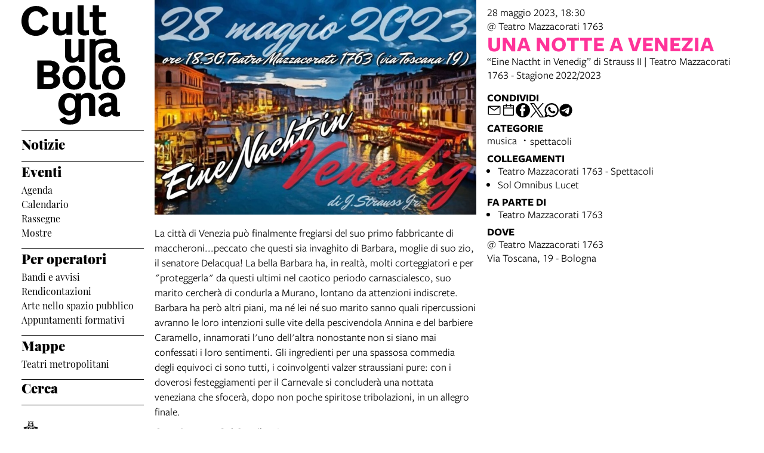

--- FILE ---
content_type: text/html; charset=UTF-8
request_url: https://www.culturabologna.it/events/eine-nactht-in-venedig-di-strauss-ii
body_size: 13522
content:
<!DOCTYPE html>
<html lang="it">
    <head>
        <meta charset="utf-8">
            <title>Una notte a Venezia | Cultura Bologna</title>
    <meta name="description" content="&#x201C;Eine&#x20;Nactht&#x20;in&#x20;Venedig&#x201D;&#x20;di&#x20;Strauss&#x20;II&#x20;&#x7C;&#x20;Teatro&#x20;Mazzacorati&#x20;1763&#x20;-&#x20;Stagione&#x20;2022&#x2F;2023" />

<meta name="viewport" content="user-scalable=yes, width=device-width, initial-scale=1.0, maximum-scale=5.0"/>
<meta name="mobile-web-app-capable" content="yes" />
<meta name="apple-mobile-web-app-status-bar-style" content="black" />
<meta name="msapplication-tap-highlight" content="no"/>
<meta name="theme-color" content="#ffffff" />
<meta name="developer" content="ChiaLab | communication design | www.chialab.it" />

    

<!-- RTF dublin core -->
<link rel="schema.DC" href="http://purl.org/dc/elements/1.1/" />
<meta name="DC.title" content="Una&#x20;notte&#x20;a&#x20;Venezia" />
<meta name="DC.description" content="&#x201C;Eine&#x20;Nactht&#x20;in&#x20;Venedig&#x201D;&#x20;di&#x20;Strauss&#x20;II&#x20;&#x7C;&#x20;Teatro&#x20;Mazzacorati&#x20;1763&#x20;-&#x20;Stagione&#x20;2022&#x2F;2023" />
<meta name="DC.creator" content="Cultura&#x20;Bologna" />
<meta name="DC.publisher" content="Cultura&#x20;Bologna" />
<meta name="DC.date" content="28&#x2F;12&#x2F;22,&#x20;14&#x3A;16" />
<meta name="DC.created" content="28&#x2F;12&#x2F;22,&#x20;14&#x3A;16" />
<meta name="DC.modified" content="28&#x2F;03&#x2F;23,&#x20;16&#x3A;56" />
<meta name="DC.type" content="events" />
<meta name="DC.format" content="text/html" />
<meta name="DC.identifier" content="eine-nactht-in-venedig-di-strauss-ii" />
<meta name="DC.language" content="it" />
<meta name="DC.rights" content="Cultura&#x20;Bologna" />
<meta name="DC.license" content="Creative&#x20;Commons&#x20;Attribuzione&#x20;-&#x20;condividi&#x20;allo&#x20;stesso&#x20;modo&#x20;&#x28;CC&#x20;BY-SA&#x20;4.0&#x29;" />

<!-- OG dataset -->
<meta property="og:title" content="Una&#x20;notte&#x20;a&#x20;Venezia" />
<meta property="og:type" content="events" />
<meta property="og:url" content="" />
<meta property="og:description" content="&#x201C;Eine&#x20;Nactht&#x20;in&#x20;Venedig&#x201D;&#x20;di&#x20;Strauss&#x20;II&#x20;&#x7C;&#x20;Teatro&#x20;Mazzacorati&#x20;1763&#x20;-&#x20;Stagione&#x20;2022&#x2F;2023" />
<meta property="og:site_name" content="Cultura Bologna" />
<meta property="og:updated_time" content="28&#x2F;03&#x2F;23,&#x20;16&#x3A;56" />
    <meta property="og:image" content="https://assets.culturabologna.it/da29c9a2-da4b-46f7-8e87-a77363abe6d5-28-maggio.jpg/658e92357ddaf83a37526e47323880e7e339b4c0.jpg" />

<!-- Twitter dataset -->
    <meta name="twitter:card" content="summary_large_image">
    <meta name="twitter:image" content="https://assets.culturabologna.it/da29c9a2-da4b-46f7-8e87-a77363abe6d5-28-maggio.jpg/658e92357ddaf83a37526e47323880e7e339b4c0.jpg">
<meta name="twitter:site" content="Cultura&#x20;Bologna">
<meta name="twitter:creator" content="Cultura&#x20;Bologna">
<meta name="twitter:title" content="Una&#x20;notte&#x20;a&#x20;Venezia">
<meta name="twitter:description" content="&#x201C;Eine&#x20;Nactht&#x20;in&#x20;Venedig&#x201D;&#x20;di&#x20;Strauss&#x20;II&#x20;&#x7C;&#x20;Teatro&#x20;Mazzacorati&#x20;1763&#x20;-&#x20;Stagione&#x20;2022&#x2F;2023">

<link href="/agenda_cultura/favicon.png" type="image/png" rel="icon"><link href="/agenda_cultura/favicon.png" type="image/png" rel="shortcut icon">




<link rel="stylesheet" href="/build/assets/style-BnEySlwz.css" files="plugins/AgendaCultura/resources/styles/style.css">
    </head>
    <body class="bg-surface">
                <div class="column align-center" id="container">
            
            <div class="viewport grid"
                id="viewport"
                data-pubstatus=""
                data-status="on"
                data-name="Cultura Bologna"
                data-uname="eine-nactht-in-venedig-di-strauss-ii"
                data-display-name="agenda cultura">
                
<app-navigation class="w-2 no-wrap">
    <a class="main-title column mt-1 mb-1" title="vai&#x20;alla&#x20;Home&#x20;page"
        href="&#x2F;">
        <svg class="cubo-logo-desktop" xmlns="http://www.w3.org/2000/svg" fill="#000000" width="174" height="200" viewBox="0 0 174 200">
  <path data-name="LogoCubo4" d="M-333.352-2344.215l9.134-3.833c1.621,3.686,3.684,5.6,8.4,5.6,4.2,0,9.062-1.474,9.062-8.846v-4.645a13.714,13.714,0,0,1-11.64,5.676c-9.356,0-16.943-7.593-16.943-18.43,0-10.468,6.261-19.24,17.385-19.24,5.083,0,8.987,1.621,11.639,5.676v-4.938h9.134v3.612a16.685,16.685,0,0,1,11.345-4.791c7.441,0,12.229,4.423,12.229,11.352v27.866h-10.166v-25.138c0-4.2-1.768-5.824-5.083-5.824-3.241,0-6.188,1.769-8.325,5.012v23.443c0,11.427-6.556,16.66-18.784,16.66C-326.648-2335-331.658-2339.055-333.352-2344.215Zm8.619-24.917c0,7.446,3.463,11.206,8.84,11.206,5.3,0,8.987-3.834,8.987-10.984,0-6.856-3.241-11.5-8.987-11.5S-324.733-2375.767-324.733-2369.132Zm56.723,10.1c0-7,5.893-11.353,14.586-12.679l6.63-.885v-1.77c0-3.833-1.473-6.192-6.041-6.192-4.42,0-7.072,2.138-9.8,5.75l-5.746-6.119c3.9-5.16,9.576-7.519,16.428-7.519,10.534,0,15.323,5.16,15.323,14.3v15.7c0,1.622.589,2.433,1.694,2.433a12.535,12.535,0,0,0,3.021-.369v6.93a13.526,13.526,0,0,1-5.083.958c-3.905,0-6.777-.958-8.4-4.349a13.731,13.731,0,0,1-10.756,4.792C-263.3-2348.048-268.01-2352.766-268.01-2359.032Zm16.5-6.119c-3.683.517-6.04,2.286-6.04,5.308a3.889,3.889,0,0,0,4.125,4.2c2.578,0,4.936-1.475,6.63-4.2v-5.97Zm-10.608-48.58c0-11.648,7.809-20.273,19.6-20.273S-223-2425.38-223-2413.732s-7.735,20.272-19.521,20.272S-262.117-2402.084-262.117-2413.732Zm10.608,0c0,7.814,3.463,12.016,8.988,12.016s8.913-4.2,8.913-12.016-3.388-12.09-8.913-12.09S-251.509-2421.546-251.509-2413.732Zm-31.6,9.067v-73.572h9.871v3.612c3.61-3.022,10.534-4.644,17.975-4.644,13.039,0,18.638,5.087,18.638,14.3v15.7c0,1.622.589,2.433,1.694,2.433a11.958,11.958,0,0,0,3.021-.369v7a15.379,15.379,0,0,1-5.083.884c-3.905,0-6.777-1.032-8.4-4.275a14.039,14.039,0,0,1-10.756,4.718c-6.924,0-11.86-4.5-11.86-10.985,0-7,5.893-11.353,14.586-12.68l6.63-.884v-1.77c0-3.907-1.473-6.487-11.124-6.487-11.492,0-15.028,3.613-15.028,10.321v56.173c0,2.506.811,3.391,2.8,3.391a36.228,36.228,0,0,0,6.114-.664v7.962a31.676,31.676,0,0,1-7.882,1.032C-279.06-2393.459-283.112-2397.662-283.112-2404.665Zm31.6-51.309c-3.683.591-6.04,2.285-6.04,5.308a3.889,3.889,0,0,0,4.125,4.2c2.578,0,4.936-1.475,6.63-4.2v-5.971Zm-76.981,42.241c0-11.648,7.808-20.273,19.595-20.273s19.522,8.625,19.522,20.273-7.736,20.272-19.522,20.272S-328.49-2402.084-328.49-2413.732Zm10.608,0c0,7.814,3.462,12.016,8.987,12.016s8.914-4.2,8.914-12.016-3.389-12.09-8.914-12.09S-317.882-2421.546-317.882-2413.732Zm-52.672,19.093v-47.917h19.964c10.313,0,17.238,5.086,17.238,12.016,0,5.455-2.652,8.478-6.482,10.763,4.715,1.99,7.735,5.528,7.735,10.763,0,7.814-6.63,14.375-18.49,14.375Zm10.9-8.477h9.871c4.567,0,6.335-1.99,6.335-5.9,0-3.613-1.989-5.529-6.7-5.529h-9.5Zm0-20.126h8.766c3.684,0,6.041-1.99,6.041-5.676,0-3.391-1.841-5.234-5.82-5.234h-8.987ZM-324-2450.223v-28.013h10.165v25.286c0,4.644,2.21,5.9,4.936,5.9,3.315,0,5.672-1.99,7.293-4.94v-26.244h10.166v38.186h-9.871v-3.317a13.816,13.816,0,0,1-10.608,4.5C-320.166-2438.87-324-2444.177-324-2450.223Zm-73-58.459c0-15.407,10.608-25.286,24.752-25.286,11.05,0,17.532,6.045,20.626,13.933l-9.945,4.129c-1.989-5.234-5.23-9.215-11.124-9.215-7.293,0-12.744,5.381-12.744,16.365,0,10.689,5.3,15.849,12.524,15.849,6.261,0,9.8-4.128,11.86-9.73l9.65,4.128c-2.946,9.141-11.565,14.6-21.584,14.6C-385.95-2483.912-397-2492.906-397-2508.682Zm119.487,13.121v-20.272h-5.3v-7.962h5.3V-2535h10.165v11.206h11.787v7.962h-11.787v18.65c0,3.023,1.4,4.572,4.789,4.572a13.7,13.7,0,0,0,7-1.622v8.552a26.546,26.546,0,0,1-8.619,1.253C-272.725-2484.428-277.513-2487.819-277.513-2495.56Zm-25.489-.073V-2535h10.166v38.851c0,2.506.811,3.391,2.8,3.391a36.232,36.232,0,0,0,6.114-.664v7.962a31.687,31.687,0,0,1-7.882,1.032C-298.95-2484.428-303-2488.63-303-2495.634Zm-41.4-.148v-28.012h10.165v25.286c0,4.644,2.21,5.9,4.936,5.9,3.315,0,5.672-1.99,7.293-4.939v-26.244h10.165v38.186h-9.871v-3.317a13.813,13.813,0,0,1-10.608,4.5C-340.571-2484.428-344.4-2489.737-344.4-2495.781Z" transform="translate(397 2535)"/>
</svg>

<svg style="display: none;" class="cubo-logo-mobile" xmlns="http://www.w3.org/2000/svg" width="265" height="120" viewBox="0 0 265 120">
    <style>
        @media (prefers-color-scheme: dark) { .cubo-logo-mobile { filter: invert(100%); } }
    </style>
  <path data-name="LogoCubo2" fill="#000000" d="M49.584,64.686l-9.647-4.105c-2.062,5.571-5.6,9.676-11.856,9.676-7.217,0-12.519-5.131-12.519-15.761,0-10.922,5.449-16.274,12.74-16.274,5.891,0,9.132,3.958,11.12,9.163l9.942-4.105c-3.093-7.844-9.573-13.855-20.62-13.855C14.6,29.426,4,39.249,4,54.57,4,70.257,15.046,79.2,28.007,79.2,38.023,79.2,46.639,73.776,49.584,64.686Zm29.678,9.53v3.3H89.13V39.542H78.967v26.1c-1.62,2.932-3.977,4.911-7.291,4.911-2.725,0-4.934-1.246-4.934-5.864V39.542H56.58V67.4c0,6.011,3.829,11.289,12.077,11.289A13.844,13.844,0,0,0,79.262,74.216Zm28.868-7.184V28.4H97.967V67.545c0,6.964,4.05,11.142,11.194,11.142a31.836,31.836,0,0,0,7.88-1.026V69.744a36.385,36.385,0,0,1-6.112.66C108.94,70.4,108.13,69.524,108.13,67.032Zm37.263,10.409v-8.5a13.756,13.756,0,0,1-7,1.613c-3.388,0-4.787-1.539-4.787-4.545V47.459H154.6V39.542H133.61V28.4H123.447V39.542h-5.3v7.917h5.3V67.618c0,7.7,4.787,11.069,13.329,11.069A26.668,26.668,0,0,0,145.392,77.441Zm27.468-3.225v3.3h9.868V39.542H172.566v26.1c-1.62,2.932-3.977,4.911-7.291,4.911-2.725,0-4.934-1.246-4.934-5.864V39.542H150.179V67.4c0,6.011,3.829,11.289,12.077,11.289A13.844,13.844,0,0,0,172.861,74.216Zm69.886,3.152V70.4a12.035,12.035,0,0,1-3.019.367c-1.1,0-1.694-.806-1.694-2.419V52.737c0-9.163-5.6-14.221-18.631-14.221-7.438,0-14.36,1.613-17.969,4.618V39.542h-9.868V77.514h10.163V56.329c0-6.671,3.535-10.263,15.023-10.263,9.647,0,11.12,2.566,11.12,6.451v1.759l-6.628.88c-8.69,1.319-14.581,5.644-14.581,12.608,0,6.451,4.934,10.922,11.856,10.922A14.066,14.066,0,0,0,229.27,74c1.62,3.225,4.492,4.252,8.4,4.252A15.446,15.446,0,0,0,242.747,77.368ZM217.119,66.958c0-3.006,2.357-4.692,6.039-5.278l4.713-.66v5.938c-1.694,2.712-4.05,4.178-6.628,4.178A3.877,3.877,0,0,1,217.119,66.958ZM9.339,134.325H29.3c11.856,0,18.484-6.524,18.484-14.294,0-5.2-3.019-8.723-7.732-10.7,3.829-2.272,6.48-5.278,6.48-10.7,0-6.891-6.922-11.949-17.232-11.949H9.339ZM29,105.883H20.238V95.034h8.984c3.977,0,5.818,1.833,5.818,5.2C35.04,103.9,32.683,105.883,29,105.883Zm1.1,20.012H20.238V114.533h9.5c4.713,0,6.7,1.906,6.7,5.5C36.439,123.916,34.672,125.9,30.106,125.9ZM91.671,115.34c0-11.582-7.732-20.159-19.515-20.159s-19.589,8.577-19.589,20.159S60.373,135.5,72.155,135.5,91.671,126.922,91.671,115.34Zm-28.5,0c0-7.77,3.461-12.022,8.984-12.022s8.911,4.252,8.911,12.022-3.388,11.949-8.911,11.949S63.171,123.11,63.171,115.34Zm45.658,8.5V85.211H98.667v39.145c0,6.964,4.05,11.142,11.194,11.142a31.835,31.835,0,0,0,7.88-1.026v-7.917a36.385,36.385,0,0,1-6.112.66C109.639,127.215,108.829,126.335,108.829,123.843Zm50.96-8.5c0-11.582-7.732-20.159-19.515-20.159s-19.589,8.577-19.589,20.159,7.806,20.159,19.589,20.159S159.789,126.922,159.789,115.34Zm-28.5,0c0-7.77,3.461-12.022,8.984-12.022s8.911,4.252,8.911,12.022-3.388,11.949-8.911,11.949S131.29,123.11,131.29,115.34Zm85.2-6.011v25h10.163V106.616c0-6.891-4.787-11.289-12.225-11.289a16.724,16.724,0,0,0-11.341,4.765V96.5h-9.132v4.911c-2.651-4.032-6.554-5.644-11.635-5.644-11.12,0-17.379,8.723-17.379,19.133,0,10.776,7.585,18.326,16.938,18.326a13.736,13.736,0,0,0,11.635-5.644V132.2c0,7.33-4.86,8.8-9.058,8.8-4.713,0-6.775-1.906-8.4-5.571l-9.132,3.812c1.694,5.131,6.7,9.163,17.379,9.163,12.225,0,18.779-5.2,18.779-16.567V108.522c2.136-3.225,5.081-4.985,8.322-4.985C214.726,103.537,216.493,105.15,216.493,109.329Zm-40.945,5.131c0-6.6,3.093-11.216,8.837-11.216s8.984,4.618,8.984,11.436c0,7.111-3.682,10.922-8.984,10.922C179.01,125.6,175.549,121.864,175.549,114.46ZM269,134.106v-6.891a12.607,12.607,0,0,1-3.019.367c-1.1,0-1.694-.806-1.694-2.419V109.548c0-9.09-4.787-14.221-15.317-14.221-6.849,0-12.519,2.346-16.422,7.477l5.744,6.084c2.725-3.592,5.376-5.718,9.794-5.718,4.566,0,6.039,2.346,6.039,6.158v1.759l-6.628.88c-8.69,1.319-14.581,5.644-14.581,12.608,0,6.231,4.713,10.922,11.856,10.922a13.76,13.76,0,0,0,10.752-4.765c1.62,3.372,4.492,4.325,8.4,4.325A13.581,13.581,0,0,0,269,134.106ZM243.373,123.77c0-3.005,2.357-4.765,6.039-5.278l4.713-.66v5.938c-1.694,2.712-4.05,4.178-6.628,4.178A3.877,3.877,0,0,1,243.373,123.77Z" transform="translate(-4 -28.4)"/>
</svg>

    </a>

    <div class="w-full column" slot="menu">
        <nav class="mt-0 w-full serif main-menu menu">
            <ul class="no-bullet w-full column f-1 bt-1 pt-1 gap-s">
                                    
                    <li class="w-full">
                                                    <a class="link link--highlight f-3 bold"
                                href="&#x2F;objects&#x2F;news"
                                                            >Notizie</a>
                                                <ul class="no-bullet w-full column gap-0 pb-2 bb-1">
                                                    </ul>
                    </li>
                                    
                    <li class="w-full">
                                                    <div class="f-3 bold">Eventi</div>
                                                <ul class="no-bullet w-full column gap-0 pb-2 bb-1">
                                                            <li>
                                    <a class="link link--highlight f-s"
                                        title="Agenda"
                                        href="&#x2F;objects&#x2F;agenda"
                                        >
                                        Agenda</a>
                                </li>
                                                            <li>
                                    <a class="link link--highlight f-s"
                                        title="Calendario"
                                        href="&#x2F;objects&#x2F;calendario-bologna-cultura"
                                        >
                                        Calendario</a>
                                </li>
                                                            <li>
                                    <a class="link link--highlight f-s"
                                        title="Rassegne"
                                        href="&#x2F;objects&#x2F;rassegne-festival-stagioni"
                                        >
                                        Rassegne</a>
                                </li>
                                                            <li>
                                    <a class="link link--highlight f-s"
                                        title="Mostre"
                                        href="&#x2F;objects&#x2F;arte-e-mostre"
                                        >
                                        Mostre</a>
                                </li>
                                                    </ul>
                    </li>
                                    
                    <li class="w-full">
                                                    <div class="f-3 bold">Per operatori</div>
                                                <ul class="no-bullet w-full column gap-0 pb-2 bb-1">
                                                            <li>
                                    <a class="link link--highlight f-s"
                                        title="Bandi e avvisi"
                                        href="&#x2F;objects&#x2F;avvisi-e-bandi"
                                        >
                                        Bandi e avvisi</a>
                                </li>
                                                            <li>
                                    <a class="link link--highlight f-s"
                                        title="Rendicontazioni"
                                        href="&#x2F;objects&#x2F;rendicontazioni"
                                        >
                                        Rendicontazioni</a>
                                </li>
                                                            <li>
                                    <a class="link link--highlight f-s"
                                        title="Arte nello spazio pubblico"
                                        href="&#x2F;objects&#x2F;proporre-opere-d-arte-nello-spazio-pubblico"
                                        >
                                        Arte nello spazio pubblico</a>
                                </li>
                                                            <li>
                                    <a class="link link--highlight f-s"
                                        title="Appuntamenti formativi"
                                        href="&#x2F;objects&#x2F;formati-con-noi"
                                        >
                                        Appuntamenti formativi</a>
                                </li>
                                                    </ul>
                    </li>
                                    
                    <li class="w-full">
                                                    <div class="f-3 bold">Mappe</div>
                                                <ul class="no-bullet w-full column gap-0 pb-2 bb-1">
                                                            <li>
                                    <a class="link link--highlight f-s"
                                        title="Teatri metropolitani"
                                        href="&#x2F;objects&#x2F;mappa-dei-teatri"
                                        >
                                        Teatri metropolitani</a>
                                </li>
                                                    </ul>
                    </li>
                                    
                    <li class="w-full">
                                                    <a class="link link--highlight f-3 bold"
                                href="&#x2F;objects&#x2F;search-cultura-bologna"
                                                            >Cerca</a>
                                                <ul class="no-bullet w-full column gap-0 pb-2 bb-1">
                                                    </ul>
                    </li>
                
                <li class="w-1 mt-3 partners">
                    <a class="w-full"
                        title="Comune di Bologna"
                        href="https://www.comune.bologna.it/"
                        target="_blank">
                        <img class="w-full"
                            alt="Comune di Bologna"
                            src="/img/comune.png"
                        />
                    </a>
                </li>
            </ul>
        </nav>
    </div>
</app-navigation>


                                    
<main class="w-9 grid detail">
			<img class="w-5 poster " alt="copertina&#x20;di&#x20;Una&#x20;notte&#x20;a&#x20;Venezia" src="https://assets.culturabologna.it/da29c9a2-da4b-46f7-8e87-a77363abe6d5-28-maggio.jpg/658e92357ddaf83a37526e47323880e7e339b4c0.jpg"/>
	
	<div class="column py-1 w-4 no-wrap area-title">
		<header class="column gap-xs">
			                                    <span>
                28 maggio 2023, 18:30
            </span>
            
			                
    <ul class="no-bullet column gap-xs m-0 p-0">
            <li>
                        
            
                @ Teatro Mazzacorati 1763 
                
                    </li>
        </ul>


						<h1 class="title-category m-0 f-6 title musica spettacoli }}">
				Una notte a Venezia
			</h1>
		</header>

		<div class="description">
			<p>“Eine Nactht in Venedig” di Strauss II | Teatro Mazzacorati 1763 - Stagione 2022/2023</p>
		</div>

		            <aside class="column mt-1 gap-2 right-sidebar">
                
        
        
<div class="w-full column gap-s w-full--mobile social-links">
    <div class="mt-1 f-1 title">
        Condividi
    </div>
    <ul class="no-bullet row gap-s f-2">
        <li class="label column center">
            <a class="icon"
                title="Condividi&#x20;via&#x20;email"
                href="mailto:?Subject=Cultura%20Bologna%20%7C%2028%20maggio%202023%20%7C%20Una%20notte%20a%20Venezia&body=28%20maggio%202023%0D%0A%0A----------------------------%0D%0A%0AUNA%20NOTTE%20A%20VENEZIA%0D%0A%0A----------------------------%0D%0A%0A%20su%20Cultura%20Bologna%0D%0A%0Ahttps%3A%2F%2Fwww.culturabologna.it%2Fobjects%2Feine-nactht-in-venedig-di-strauss-ii"
                target="_system">
                <svg xmlns="http://www.w3.org/2000/svg" x="0px" y="0px" width="30px" height="30px" viewBox="0 0 30 30" style="enable-background:new 0 0 32 32;" xml:space="preserve"><path fill="" d="M26.25 5.625H3.75a1.875 1.875 0 0 0 -1.875 1.875v15a1.875 1.875 0 0 0 1.875 1.875h22.5a1.875 1.875 0 0 0 1.875 -1.875V7.5a1.875 1.875 0 0 0 -1.875 -1.875Zm-2.063 1.875L15 13.856 5.813 7.5ZM3.75 22.5V8.353l10.716 7.416a0.938 0.938 0 0 0 1.069 0L26.25 8.353V22.5Z"/></svg>
            </a>
        </li>
                                                                                                                                                                                    <li class="label column center">
                <a class="icon"
                    title="Salva&#x20;nel&#x20;tuo&#x20;calendario&#x20;Google"
                    href="https://calendar.google.com/calendar/render?action=TEMPLATE&amp;text=Cultura%20Bologna%20%7C%20Una%20notte%20a%20Venezia&amp;details=https%3A%2F%2Fwww.culturabologna.it%2Fobjects%2Feine-nactht-in-venedig-di-strauss-ii%0A%0A%3Cp%3E%E2%80%9CEine%20Nactht%20in%20Venedig%E2%80%9D%20di%20Strauss%20II%20%7C%20Teatro%20Mazzacorati%201763%20-%20Stagione%202022%2F2023%3C%2Fp%3E&amp;dates=20230528T183000/20230528T193000&amp;ctz=Europe/Rome&amp;location=Teatro%20Mazzacorati%201763%2C%20Via%20Toscana%2C%2019%20-%20Bologna%2C%20Italy"
                    target="_blank">
                    <svg version="1.1" id="icon" xmlns="http://www.w3.org/2000/svg" xmlns:xlink="http://www.w3.org/1999/xlink" x="0px" y="0px" width="32px" height="32px" viewBox="0 0 32 32" style="enable-background:new 0 0 32 32;" xml:space="preserve">
                        <path fill="" d="M26,4h-4V2h-2v2h-8V2h-2v2H6C4.9,4,4,4.9,4,6v20c0,1.1,0.9,2,2,2h20c1.1,0,2-0.9,2-2V6C28,4.9,27.1,4,26,4z M26,26H6V12h20V26z M26,10H6V6h4v2h2V6h8v2h2V6h4V10z"/>
                    </svg>
                </a>
            </li>
                <li class="label column center">
            <a class="icon"
                title="Condividi&#x20;su&#x20;Facebook"
                href="https://www.facebook.com/sharer/sharer.php?u=https%3A%2F%2Fwww.culturabologna.it%2Fobjects%2Feine-nactht-in-venedig-di-strauss-ii"
                target="_system">
                <svg xmlns="http://www.w3.org/2000/svg" width="24" height="24" viewBox="0 0 24 24">
                    <g id="Group_598" data-name="Group 598" transform="translate(0 0.257)"><g id="facebook" transform="translate(0 0)"><circle id="Oval_9" data-name="Oval 9" cx="12" cy="12" r="12" transform="translate(0 -0.257)" fill="#000000"/></g><path id="Path_279" data-name="Path 279" d="M1452.348,263.043h2.508V259.28h-2.888c-4.09,0-3.993,3.3-3.993,3.789v2.482h-1.9v3.763h1.9v8.779h3.745v-8.779h2.509l.627-3.763h-3.135V263.67A.568.568,0,0,1,1452.348,263.043Z" transform="translate(-1438.735 -256.402)" fill="#ffffff"/></g>
                </svg>
            </a>
        </li>
        <li class="label column center">
            <a class="icon"
                title="Share&#x20;on&#x20;X"
                href="http://twitter.com/share?text=Cultura%20Bologna%20%7C%2028%20maggio%202023%20%7C%20Una%20notte%20a%20Venezia&url=https%3A%2F%2Fwww.culturabologna.it%2Fobjects%2Feine-nactht-in-venedig-di-strauss-ii"
                target="_system">
                <svg width="24" height="24" viewBox="0 0 1220 1227" xmlns="http://www.w3.org/2000/svg">
<path d="M714.163 519.284L1160.89 0H1055.03L667.137 450.887L357.328 0H0L468.492 681.821L0 1226.37H105.866L515.491 750.218L842.672 1226.37H1200L714.137 519.284H714.163ZM569.165 687.828L521.697 619.934L144.011 79.6944H306.615L611.412 515.685L658.88 583.579L1055.08 1150.3H892.476L569.165 687.854V687.828Z" fill=""/>
</svg>
            </a>
        </li>
        <li class="label column center">
            <a class="icon"
                title="Condividi&#x20;su&#x20;Whatsapp"
                href="https://wa.me/?text=28%20maggio%202023%0D%0A%0A----------------------------%0D%0A%0AUNA%20NOTTE%20A%20VENEZIA%0D%0A%0A----------------------------%0D%0A%0A%20su%20Cultura%20Bologna%0D%0A%0Ahttps%3A%2F%2Fwww.culturabologna.it%2Fobjects%2Feine-nactht-in-venedig-di-strauss-ii"
                target="_system">
                <svg version="1.1" id="Layer_1" xmlns="http://www.w3.org/2000/svg" xmlns:xlink="http://www.w3.org/1999/xlink" x="0px" y="0px" viewBox="0 0 28 28" style="enable-background:new 0 0 308 308;" xml:space="preserve" width="28" height="28"><g id="XMLID_468_"><path id="XMLID_469_" d="M20.718 16.09c-0.054 -0.026 -2.096 -1.032 -2.459 -1.162a1.409 1.409 0 0 0 -0.475 -0.105c-0.276 0 -0.507 0.137 -0.688 0.407 -0.204 0.303 -0.821 1.025 -1.011 1.24 -0.025 0.029 -0.059 0.062 -0.08 0.062 -0.018 0 -0.334 -0.13 -0.43 -0.172 -2.19 -0.951 -3.852 -3.238 -4.08 -3.624 -0.032 -0.055 -0.034 -0.081 -0.034 -0.081 0.008 -0.03 0.081 -0.103 0.12 -0.141 0.111 -0.11 0.232 -0.255 0.348 -0.396a12.797 12.797 0 0 1 0.165 -0.196c0.169 -0.197 0.244 -0.349 0.332 -0.527l0.045 -0.092c0.213 -0.423 0.032 -0.78 -0.028 -0.896 -0.048 -0.096 -0.91 -2.177 -1.002 -2.395 -0.221 -0.528 -0.512 -0.773 -0.916 -0.773 -0.038 0 0 0 -0.158 0.007 -0.192 0.008 -1.236 0.145 -1.698 0.437 -0.488 0.308 -1.317 1.292 -1.317 3.022 0 1.558 0.988 3.027 1.412 3.587l0.058 0.084c1.625 2.373 3.65 4.132 5.704 4.952 1.977 0.789 2.913 0.881 3.445 0.881 0.224 0 0.403 -0.018 0.561 -0.033l0.1 -0.01c0.682 -0.06 2.184 -0.838 2.525 -1.787 0.269 -0.747 0.34 -1.564 0.161 -1.86 -0.123 -0.201 -0.333 -0.303 -0.601 -0.431z"/><path id="XMLID_470_" d="M14.248 0C6.665 0 0.496 6.123 0.496 13.649c0 2.434 0.652 4.817 1.886 6.903l-2.363 6.968a0.363 0.363 0 0 0 0.454 0.463l7.265 -2.309a13.844 13.844 0 0 0 6.509 1.623C21.831 27.297 28 21.175 28 13.649 28 6.123 21.831 0 14.248 0zm0 24.454c-2.14 0 -4.212 -0.618 -5.994 -1.787a0.363 0.363 0 0 0 -0.31 -0.043l-3.639 1.157 1.175 -3.466a0.364 0.364 0 0 0 -0.051 -0.332 10.656 10.656 0 0 1 -2.074 -6.334c0 -5.959 4.887 -10.806 10.893 -10.806s10.892 4.848 10.892 10.806c0 5.958 -4.886 10.805 -10.892 10.805z"/></g></svg>
            </a>
        </li>
        <li class="label column center">
            <a class="icon"
                title="Condividi&#x20;su&#x20;Telegram"
                href="https://t.me/share/url?url=https%3A%2F%2Fwww.culturabologna.it%2Fobjects%2Feine-nactht-in-venedig-di-strauss-ii&text=Cultura%20Bologna%20%7C%2028%20maggio%202023%20%7C%20Una%20notte%20a%20Venezia"
                target="_system">
                <svg xmlns="http://www.w3.org/2000/svg" width="28" height="28" viewBox="0 0 28 28">
                <g id="Artboard" transform="translate(0 0)"><circle id="Oval" cx="14" cy="14" r="13" transform="translate(0 0)" stroke="#ffffff" stroke-width="1" fill="#000000" />
                <path id="Path-3" d="M190.064,306.522q6.232-2.715,8.311-3.58c3.958-1.646,4.78-1.932,5.316-1.942a.938.938,0,0,1,.552.166.6.6,0,0,1,.2.386,2.513,2.513,0,0,1,.024.561c-.214,2.254-1.143,7.722-1.615,10.246-.2,1.068-.593,1.426-.974,1.461-.828.076-1.456-.547-2.258-1.072-1.254-.822-1.963-1.334-3.181-2.136-1.407-.927-.495-1.437.307-2.27.21-.218,3.856-3.535,3.927-3.836a.291.291,0,0,0-.066-.252.328.328,0,0,0-.3-.029q-.189.043-6.011,3.973a2.706,2.706,0,0,1-1.546.571,10.171,10.171,0,0,1-2.215-.524c-.893-.29-1.6-.444-1.54-.936Q189.052,306.924,190.064,306.522Z" transform="translate(-183.613 -292.484)" fill="#ffffff" /></g></svg>
            </a>
        </li>
    </ul>
</div>

                
    <div class="w-full column gap-s">
        <div class="mt-1 f-1 title">Categorie</div>
        <ul class="no-bullet with-bullet-separator row align-center gap-xs">
                            <li>musica</li>
                            <li>spettacoli</li>
                    </ul>
    </div>






        
    <div class="w-full column gap-s">
        <div class="mt-1 f-1 title">
            Collegamenti
        </div>
        <ul class="column gap-xs m-0 p-0 pl-2">
                            <li>
                    <a class="link link--underline"
                        title="vai&#x20;al&#x20;dettaglio&#x20;di&#x3A;&#x20;Teatro&#x20;Mazzacorati&#x20;1763&#x20;-&#x20;Spettacoli"                        href="https&#x3A;&#x2F;&#x2F;www.teatromazzacorati1763.it&#x2F;spettacoli-ed-eventi&#x2F;"
                        target="_blank"
                    >Teatro Mazzacorati 1763 - Spettacoli</a>
                </li>
                            <li>
                    <a class="link link--underline"
                        title="vai&#x20;al&#x20;dettaglio&#x20;di&#x3A;&#x20;Sol&#x20;Omnibus&#x20;Lucet"                        href="https&#x3A;&#x2F;&#x2F;solomnibuslucet.jimdofree.com&#x2F;eventi&#x2F;"
                        target="_blank"
                    >Sol Omnibus Lucet</a>
                </li>
                    </ul>
    </div>

    <div class="w-full column gap-s">
        <div class="mt-1 f-1 title">
            Fa parte di
        </div>
        <ul class="column gap-xs m-0 p-0 pl-2">
                            <li>
                    <a class="link link--underline"
                        title="vai&#x20;al&#x20;dettaglio&#x20;di&#x3A;&#x20;Teatro&#x20;Mazzacorati&#x20;1763"
                        href="&#x2F;objects&#x2F;teatro-mazzacorati-1763_stagione-2022-2023"
                    >Teatro Mazzacorati 1763</a>
                </li>
                    </ul>
    </div>





    <div class="w-full column gap-s">
        <div class="mt-1 f-1 title">
            Dove
        </div>
                        
    <ul class="no-bullet column gap-xs m-0 p-0">
            <li>
                        
                            <a class="link link--underline"
                    title="apri in Google Maps"
                    href="http://maps.google.com/?q=Via&#x20;Toscana,&#x20;19&#x20;-&#x20;Bologna&#x20;&#x20;"
                    target="_blank"
                >@ Teatro Mazzacorati 1763<br>Via Toscana, 19 - Bologna</a>
                    </li>
        </ul>


    </div>

            </aside>
        	</div>

	<div class="w-5 body">
		<p>La città di Venezia può finalmente fregiarsi del suo primo fabbricante di maccheroni...peccato che questi sia invaghito di Barbara, moglie di suo zio, il senatore Delacqua! La bella Barbara ha, in realtà, molti corteggiatori e per "proteggerla" da questi ultimi nel caotico periodo carnascialesco, suo marito cercherà di condurla a Murano, lontano da attenzioni indiscrete. Barbara ha però altri piani, ma né lei né suo marito sanno quali ripercussioni avranno le loro intenzioni sulle vite della pescivendola Annina e del barbiere Caramello, innamorati l'uno dell'altra nonostante non si siano mai confessati i loro sentimenti. Gli ingredienti per una spassosa commedia degli equivoci ci sono tutti, i coinvolgenti valzer straussiani pure: con i doverosi festeggiamenti per il Carnevale si concluderà una nottata veneziana che sfocerà, dopo non poche spiritose tribolazioni, in un allegro finale.</p>
<p>Organizzatore: Sol Omnibus Lucet</p>
<hr />
<p>ore 18.30</p>
<p>Ingresso a offerta libera. Posti limitati, necessaria la prenotazione. Info e prenotazioni: <a href="mailto:solomnibuslucet1@gmail.com" target="_blank" rel="noopener">solomnibuslucet1@gmail.com</a> | tel. 051517215</p>
	</div>

    
			
	
	    


	<div class="w-9 f-s mt-3 metadata">
		

                    
    <div class="mt-2 meta-date">
                Contenuto inserito il 28 dic 2022
                    &mdash; Ultimo aggiornamento il 28 mar 2023
            </div>

	</div>
</main>

                <footer class="gap-0 mt-4">
    <ul class="no-bullet w-full row bt-1 bb-1 py-1">
        <li class="pr-2 br-1">© 2026 · Cultura Bologna</li>
        <li class="pr-2 br-1">
            <a class="link link--underline"
                href="&#x2F;"
            >vai alla Home page</a>
        </li>

            </ul>

    <ul class="no-bullet w-full row py-1">
                    <li class="pr-2 br-1">
                <a class="link link--underline"
                    title="Dipartimento&#x20;Cultura"
                    href="&#x2F;objects&#x2F;come-contattarci"
                >Dipartimento Cultura</a>
            </li>
                    <li class="pr-2 br-1">
                <a class="link link--underline"
                    title="Iscriviti&#x20;alla&#x20;Newsletter"
                    href="&#x2F;objects&#x2F;newsletter-cultura-bologna"
                >Iscriviti alla Newsletter</a>
            </li>
                    <li class="pr-2 br-1">
                <a class="link link--underline"
                    title="Trattamento&#x20;dei&#x20;dati&#x20;personali"
                    href="&#x2F;objects&#x2F;bologna-cultura-trattamento-dei-dati-personali"
                >Trattamento dei dati personali</a>
            </li>
                    <li class="pr-2 br-1">
                <a class="link link--underline"
                    title="Informazioni"
                    href="&#x2F;objects&#x2F;informazioni-cultura-bologna"
                >Informazioni</a>
            </li>
            </ul>

    <div class="row align-center mt-4 gap-2 partners">
    <a title="vai&#x20;alla&#x20;Home&#x20;page"
        href="&#x2F;">
        <img class="p-1 w-1"
                    alt="Cultura Bologna"
                    src="/img/logo_cubo_2.svg"
                />
    </a>

    <a title="Musei di Bologna"
        href="http://www.museibologna.it/"
        target="_blank">
        <img style="height:50px" src="/img/logo_ibm_web.png" alt="Musei di Bologna">
    </a>

    <a title="Biblioteche&#x20;di&#x20;Bologna"
        href="https://www.bibliotechebologna.it/"
        target="_blank">
        <img style="height:56px" src="/img/bibliotechebologna.png" alt="Biblioteche&#x20;di&#x20;Bologna">
    </a>

    <a title="Patto per la lettura"
        style="text-align:center" href="https://pattoletturabo.comune.bologna.it/"
        target="_blank">
        <img style="height:42px" src="/img/patttoperlaletturabologna.svg" alt="Patto per la lettura">
    </a>

    <a title="Bologna citta della musica Unesco"
        href="https://cittadellamusica.comune.bologna.it"
        target="_blank">
        <img style="height:36px" src="/img/cittadellamusica.png" alt="cittadellamusica.comune.bologna.it">
    </a>

    <a title="Incredibol"
        href="https://www.incredibol.net/"
        target="_blank">
        <img style="height:42px" src="/img/incredibol.svg" alt="Incredibol">
    </a>

    <a title="Card Cultura"
        href="https://www.cardcultura.it/"
        target="_blank">
        <img style="height:auto; width:80px" src="/img/Logo-card-cultura-retina.png" alt="Card Cultura">
    </a>

    <a title="Portici di Bologna"
        href="http://comune.bologna.it/portici/"
        target="_blank">
        <img style="height:56px" src="/img/logo-portici-bologna.png" alt="Portici di Bologna" />
    </a>

    <a title="BolognaCitta30"
        href="https://www.bolognacitta30.it/"
        target="_blank">
        <img style="height:56px" src="/img/logo_citta30.png" alt="BolognaCitta30">
    </a>

</div>


    <div class="w-full row mt-4">
        <a class="pt-4 credits" title="Chialab design company" href="http://chialab.it" target="_blank">
        <img height="12px" alt="Chialab" src="/img/chialab_webdesign-fill.svg"/></a>
    </div>

</footer>



            </div>

            
        </div>
        <script src="/build/assets/app-BVQsKLxB.js" files="plugins/AgendaCultura/resources/js/app.js" type="module"></script>
        
    
            <!-- Matomo -->
        <script type="text/plain" data-cookiecategory="analytics" defer>
        var _paq = window._paq = window._paq || [];
        /* tracker methods like "setCustomDimension" should be called before "trackPageView" */
        _paq.push(['trackPageView']);
        _paq.push(['enableLinkTracking']);
        (function() {
            var u="//myanalytics-nrc-prod.apps.nrc.lepida.it/";
            _paq.push(['setTrackerUrl', u+'matomo.php']);
            _paq.push(['setSiteId', '48']);
            var d=document, g=d.createElement('script'), s=d.getElementsByTagName('script')[0];
            g.async=true; g.src=u+'matomo.js'; s.parentNode.insertBefore(g,s);
        })();
        </script>
        <!-- End Matomo Code -->
    

<!-- body content ... -->
<script defer src="https://cdn.jsdelivr.net/gh/orestbida/cookieconsent@v2.8.0/dist/cookieconsent.js"></script>

<!-- Inline script -->
<script>
    window.addEventListener('load', function(){

        // obtain plugin
        var cc = initCookieConsent();

        // run plugin with your configuration
        cc.run({

            current_lang: 'it',
            autoclear_cookies: true,                   // default: false
            theme_css: 'https://cdn.jsdelivr.net/gh/orestbida/cookieconsent@v2.8.0/dist/cookieconsent.css',  // 🚨 replace with a valid path
            page_scripts: true,                        // default: false

            // mode: 'opt-in'                          // default: 'opt-in'; value: 'opt-in' or 'opt-out'
            // delay: 0,                               // default: 0
            auto_language: 'document',                      // default: null; could also be 'browser' or 'document'
            // autorun: true,                          // default: true
            // force_consent: false,                   // default: false
            hide_from_bots: true,                  // default: false
            // remove_cookie_tables: false             // default: false
            // cookie_name: 'cc_cookie',               // default: 'cc_cookie'
            // cookie_expiration: 182,                 // default: 182 (days)
            // cookie_necessary_only_expiration: 182   // default: disabled
            // cookie_domain: location.hostname,       // default: current domain
            // cookie_path: '/',                       // default: root
            // cookie_same_site: 'Lax',                // default: 'Lax'
            // use_rfc_cookie: false,                  // default: false
            // revision: 0,                            // default: 0

            gui_options: {
                consent_modal: {
                    layout: 'box',               // box/cloud/bar
                    position: 'bottom left',     // bottom/middle/top + left/right/center
                    transition: 'slide',           // zoom/slide
                    swap_buttons: false            // enable to invert buttons
                },
                settings_modal: {
                    layout: 'box',                 // box/bar
                    // position: 'left',           // left/right
                    transition: 'slide'            // zoom/slide
                }
            },

            onFirstAction: function(user_preferences, cookie){
                // callback triggered only once on the first accept/reject action
            },

            onAccept: function (cookie) {
                // callback triggered on the first accept/reject action, and after each page load
            },

            onChange: function (cookie, changed_categories) {
                // callback triggered when user changes preferences after consent has already been given
            },

            languages: {
                'en': {
                    consent_modal: {
                        title: 'Usiamo dei cookie!',
                        description: 'Questo sito web utilizza dei cookie essenziali per assicurare il buon funzionamento della navigazione e dei cookie di tracciamento per capire come queste pagine sono utilizzate. Questi ultimi vengono abilitati solo nel caso in cui acconsenti al loro uso. <button type="button" data-cc="c-settings" class="cc-link">Scegli quali</button>',
                        primary_btn: {
                            text: 'Accetta tutti',
                            role: 'accept_all'              // 'accept_selected' or 'accept_all'
                        },
                        secondary_btn: {
                            text: 'Rifiuta tutti',
                            role: 'accept_necessary'        // 'settings' or 'accept_necessary'
                        }
                    },
                    settings_modal: {
                        title: 'Preferenze per i cookie',
                        save_settings_btn: 'Salva le impostazioni',
                        accept_all_btn: 'Accetta tutti',
                        reject_all_btn: 'Rifiuta tutti',
                        close_btn_label: 'Chiudi',
                        cookie_table_headers: [
                            {col1: 'Nome del cookie'},
                            {col2: 'Dominio'},
                            {col3: 'Scadenza'},
                            {col4: 'Descrizione'}
                        ],
                        blocks: [
                            {
                                title: 'Uso dei Cookie',
                                description: 'I cookie sono utilizzati per assicurare le funzionalità di base di questo sito web e per migliorare l\'esperienza di navigazione. Puoi scegliere per ogni categoria quali abilitare o disabilitare. Per maggiori dettagli relativi ai cookie e altri dati sensibili puoi consultare la nostra <a href="https://www.comune.bologna.it/informativa-privacy" target="_blank" class="cc-link">privacy policy</a>.'
                            }, {
                                title: 'Cookie strettamente necessari',
                                description: 'Questi cookie sono essenziali per il corretto funzionamento del sito. Senza di essi il sito non funzionerebbe a dovere. Ma non tracciano nulla di sensibile.',
                                toggle: {
                                    value: 'necessary',
                                    enabled: true,
                                    readonly: true          // cookie categories with readonly=true are all treated as "necessary cookies"
                                }
                            },
                                                        {
                                title: 'Cookie di analisi e statistici',
                                description: 'Questi cookie permettono al sito web di ricordare le tue visite precedenti e di analizzzare in modo anonimo i comportamenti degli utenti sulle pagine per capire cosa migliorare e correggere. Nulla viene trasmesso a terzi e nulla è usato a fini pubblicitari, promozionali o di profilazione',
                                toggle: {
                                    value: 'analytics',     // your cookie category
                                    enabled: false,
                                    readonly: false
                                },
                                cookie_table: [             // list of all expected cookies
                                                                                                    {
                                        col1: '_pk_id',
                                        col2: 'Matomo',
                                        col3: '13 mesi',
                                        col4: 'Cookie tecnico utilizzato da Matomo per individuare un ID univoco e per generare dati statistici su come il visitatore utilizza il sito web',
                                    },
                                    {
                                        col1: '_pk_ref',
                                        col2: 'Matomo',
                                        col3: '6 mesi',
                                        col4: 'Cookie tecnico utilizzato da Matomo per stabilire la provenienza iniziale di un visitatore',
                                    },
                                    {
                                        col1: '_pk_ses, _pk_cvar, _pk_hsr',
                                        col2: 'Matomo',
                                        col3: '30 minuti',
                                        col4: 'Cookie tecnico utilizzato da Matomo per conservare temporaneamente i dati della sessione del visitatore del sito',
                                    }
                                                                ]
                            },
                                                         {
                                title: 'Cookie publicitari e di profilazione',
                                description: 'Questi cookie collezionano informazioni su come usi il sito, su quali link clicchi e sui tuoi interessi al fine di creare un profilo personale, riconoscerti e rispondere di conseguenza. Spesso sono trasmessi anonimamente a terze parti. Noi semplicemente non li usiamo',
                                toggle: {
                                    value: 'targeting',
                                    enabled: false,
                                    readonly: false
                                }
                            }, {
                                title: 'Maggiori informazioni',
                                description: 'Per qualsiasi domanda riguardo alla nostra policy sui cookie puoi <a class="cc-link" href="/contatti">contattarci qui</a>.',
                            }
                        ]
                    }
                }
            }
        });
    });
</script>

    </body>
</html>


--- FILE ---
content_type: image/svg+xml
request_url: https://www.culturabologna.it/img/incredibol.svg
body_size: 2107
content:
<svg id="Livello_1" data-name="Livello 1" xmlns="http://www.w3.org/2000/svg" viewBox="0 0 242.832 290.207"><defs><style>.cls-1{fill:#ff501e;}</style></defs><title>Logo_IB</title><rect x="101.798" y="2.176" width="44.936" height="202.796"/><polygon points="91.175 205.116 41.723 205.116 38.582 86.957 78.432 84.197 91.175 205.116"/><circle class="cls-1" cx="135.347" cy="88.688" r="28.718" transform="translate(-89.941 -44.754) rotate(-6.231)"/><path class="cls-1" d="M239.109,264.939a62.619,62.619,0,0,0,0-125.238Z" transform="translate(-81.115 -59.968)"/><path d="M90.138,346.523a3.414,3.414,0,0,1-6.811.476l-2.2-31.5a3.414,3.414,0,0,1,6.811-.476Z" transform="translate(-81.115 -59.968)"/><path d="M100.057,323.96q.922,6.3,1.316,11.939l.7,10a3.185,3.185,0,0,1-.72,2.323,2.916,2.916,0,0,1-2.143,1.085,2.771,2.771,0,0,1-2.193-.782,3.238,3.238,0,0,1-1.01-2.2l-2.2-31.394a3.317,3.317,0,0,1,.636-2.371,2.875,2.875,0,0,1,2.174-1.034l1.117-.078a2.851,2.851,0,0,1,2.947,1.612l11.5,22.242q-.911-6.139-1.338-12.258l-.685-9.791a3.184,3.184,0,0,1,.72-2.323,2.913,2.913,0,0,1,2.143-1.085,2.771,2.771,0,0,1,2.193.782,3.239,3.239,0,0,1,1.01,2.2l2.2,31.394a3.317,3.317,0,0,1-.636,2.371,2.874,2.874,0,0,1-2.174,1.034l-1.117.078a2.851,2.851,0,0,1-2.947-1.612Z" transform="translate(-81.115 -59.968)"/><path d="M137.718,339.506a4.088,4.088,0,0,0,1.384-3.145,2.906,2.906,0,0,1,.9-2.095,3.22,3.22,0,0,1,2.1-.949,2.96,2.96,0,0,1,2.3.8,3.577,3.577,0,0,1,1.083,2.491,6.9,6.9,0,0,1-.5,2.816,13.649,13.649,0,0,1-1.753,3.223,9.65,9.65,0,0,1-3.307,2.8,11.586,11.586,0,0,1-4.8,1.351,11.037,11.037,0,0,1-8.091-2.535,9.873,9.873,0,0,1-3.763-7.17l-1.217-17.4a9.779,9.779,0,0,1,2.759-7.572,11,11,0,0,1,7.58-3.632,12.074,12.074,0,0,1,4.962.616,8.543,8.543,0,0,1,3.493,2.162,12.8,12.8,0,0,1,1.923,2.646,5.962,5.962,0,0,1,.749,2.3,3.148,3.148,0,0,1-.769,2.38,3.086,3.086,0,0,1-2.2,1.089,3.225,3.225,0,0,1-2.042-.525,3.035,3.035,0,0,1-1.261-1.6,4.538,4.538,0,0,0-1.629-2.266,4.007,4.007,0,0,0-2.752-.743A4.442,4.442,0,0,0,129.765,316a3.982,3.982,0,0,0-1.069,3.069l1.239,17.719a3.938,3.938,0,0,0,1.521,3.022,4.644,4.644,0,0,0,3.246.922A5.122,5.122,0,0,0,137.718,339.506Z" transform="translate(-81.115 -59.968)"/><path d="M171.025,339.423a3.311,3.311,0,0,1,.477,1.464,3.369,3.369,0,0,1-3.118,3.587,3.153,3.153,0,0,1-3.228-1.806L159.8,331.813l-3.725.26.692,9.9a3.194,3.194,0,0,1-.794,2.409,3.22,3.22,0,0,1-4.576.32,3.193,3.193,0,0,1-1.121-2.275l-2.18-31.181a3.279,3.279,0,0,1,3.068-3.53l8.354-.584a9.315,9.315,0,0,1,6.883,2.085,8.57,8.57,0,0,1,3.111,6.253l.465,6.651a9.008,9.008,0,0,1-.885,4.553,8.052,8.052,0,0,1-3.1,3.479Zm-8.185-23.757a2.3,2.3,0,0,0-.948-1.7,2.879,2.879,0,0,0-2.048-.605l-5.055.354.848,12.132,5.055-.353a2.876,2.876,0,0,0,1.943-.885,2.3,2.3,0,0,0,.7-1.814Z" transform="translate(-81.115 -59.968)"/><path d="M182,326.571l.707,10.11,11.121-.778a3.1,3.1,0,0,1,3.359,2.92,2.955,2.955,0,0,1-.75,2.271,3.091,3.091,0,0,1-2.173,1.034l-14.633,1.023a3.1,3.1,0,0,1-3.359-2.92L174.1,309.264a3.1,3.1,0,0,1,2.92-3.359l14.154-.99a3.1,3.1,0,0,1,3.359,2.92,2.955,2.955,0,0,1-.75,2.271,3.093,3.093,0,0,1-2.173,1.034l-10.642.744.6,8.514,9.472-.662a3.094,3.094,0,0,1,.431,6.173Z" transform="translate(-81.115 -59.968)"/><path d="M204.1,341.441a3.1,3.1,0,0,1-3.359-2.92l-2.166-30.969a3.1,3.1,0,0,1,2.92-3.359l7.715-.54a10.666,10.666,0,0,1,7.848,2.5,9.818,9.818,0,0,1,3.68,7.122l1.154,16.5a9.817,9.817,0,0,1-2.653,7.564,10.664,10.664,0,0,1-7.423,3.567Zm9.706-27.9a3.81,3.81,0,0,0-1.339-2.713,3.939,3.939,0,0,0-2.98-.941l-4.1.286,1.734,24.8,4.1-.286a3.99,3.99,0,0,0,2.822-1.32,3.723,3.723,0,0,0,.95-2.847Z" transform="translate(-81.115 -59.968)"/><path d="M234.554,336.424a3.414,3.414,0,0,1-6.811.476l-2.2-31.5a3.414,3.414,0,0,1,6.811-.476Z" transform="translate(-81.115 -59.968)"/><path class="cls-1" d="M249.231,300.855a9.3,9.3,0,0,1,6.821,1.956,8.122,8.122,0,0,1,2.984,5.967l.227,3.246a7.681,7.681,0,0,1-.4,3.076,7.55,7.55,0,0,1-1.052,2.159l-.59.736a6.477,6.477,0,0,1,.845.609,8.226,8.226,0,0,1,1.424,2.013,8.093,8.093,0,0,1,1.048,3.509l.279,3.991a8.614,8.614,0,0,1-2.46,6.883,9.956,9.956,0,0,1-6.68,3.114l-7.928.554a3.1,3.1,0,0,1-3.359-2.92l-2.166-30.969a3.1,3.1,0,0,1,2.92-3.359Zm-4.353,6.561.588,8.407,4.842-.339a2.892,2.892,0,0,0,2-.861,2.467,2.467,0,0,0,.64-1.943l-.223-3.193a2.464,2.464,0,0,0-.9-1.835,2.893,2.893,0,0,0-2.1-.575Zm1.734,24.8,4.682-.327a3.246,3.246,0,0,0,2.335-1.019,3.028,3.028,0,0,0,.7-2.294l-.275-3.937a3.229,3.229,0,0,0-.979-2.151,3,3,0,0,0-2.433-.765l-4.736.331Z" transform="translate(-81.115 -59.968)"/><path class="cls-1" d="M286.526,324.929a10.875,10.875,0,0,1-2.657,8.26,11.9,11.9,0,0,1-16.231,1.108,10.807,10.807,0,0,1-3.833-7.78L262.7,310.661a10.829,10.829,0,0,1,2.715-8.21,11.728,11.728,0,0,1,16.176-1.131,10.582,10.582,0,0,1,3.816,7.54ZM278.9,309.1a4.62,4.62,0,0,0-1.647-3.28,4.861,4.861,0,0,0-6.837.478,4.579,4.579,0,0,0-1.2,3.479l1.168,16.708a4.579,4.579,0,0,0,1.673,3.278,4.861,4.861,0,0,0,6.837-.478,4.62,4.62,0,0,0,1.174-3.477Z" transform="translate(-81.115 -59.968)"/><path class="cls-1" d="M294.564,335.115a3.279,3.279,0,0,1-3.53-3.068l-2.18-31.182a3.307,3.307,0,1,1,6.6-.461l1.976,28.255,10.217-.715a3.092,3.092,0,0,1,2.3.722A2.956,2.956,0,0,1,311,330.811a3.1,3.1,0,0,1-2.92,3.359Z" transform="translate(-81.115 -59.968)"/><path class="cls-1" d="M321.915,318.258a3.172,3.172,0,0,1-.782,2.194,2.9,2.9,0,0,1-4.2.294,3.173,3.173,0,0,1-1.08-2.063l-1.8-19.659a3.124,3.124,0,0,1,.813-2.516,3.541,3.541,0,0,1,4.949-.346,3.125,3.125,0,0,1,1.155,2.378Zm2.032,11.418A4.327,4.327,0,1,0,319.62,334,4.327,4.327,0,0,0,323.947,329.676Z" transform="translate(-81.115 -59.968)"/></svg>
